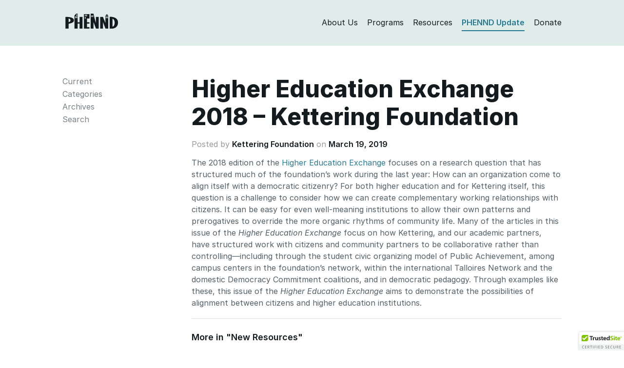

--- FILE ---
content_type: text/html; charset=UTF-8
request_url: https://phennd.org/update/higher-education-exchange-2018-kettering-foundation/
body_size: 6029
content:
<!DOCTYPE html>
<html class="no-js">
<head>
<meta charset="utf-8">
<meta http-equiv="X-UA-Compatible" content="IE=edge">
<title>  Higher Education Exchange 2018 &#8211; Kettering Foundation | PHENND — Philadelphia Higher Education Network for Neighborhood Development</title>
<meta name="description" content="">
<meta name="viewport" content="width=device-width, initial-scale=1">
<link rel="shortcut icon" href="https://phennd.org/wp-content/themes/phennd2020/favicon.ico" />
<!-- <link rel="stylesheet" href="https://phennd.org/wp-content/themes/phennd2020/style.css?nocache"/> -->
<link rel="stylesheet" type="text/css" href="//phennd.org/wp-content/cache/wpfc-minified/jqihxkdr/fg391.css" media="all"/>
<meta name='robots' content='max-image-preview:large' />
<style>img:is([sizes="auto" i], [sizes^="auto," i]) { contain-intrinsic-size: 3000px 1500px }</style>
<link rel='dns-prefetch' href='//cdn.trustedsite.com' />
<!-- <link rel='stylesheet' id='wp-block-library-css' href='https://phennd.org/wp-includes/css/dist/block-library/style.min.css?ver=6.8.3' type='text/css' media='all' /> -->
<link rel="stylesheet" type="text/css" href="//phennd.org/wp-content/cache/wpfc-minified/144yi00b/fg391.css" media="all"/>
<style id='classic-theme-styles-inline-css' type='text/css'>
/*! This file is auto-generated */
.wp-block-button__link{color:#fff;background-color:#32373c;border-radius:9999px;box-shadow:none;text-decoration:none;padding:calc(.667em + 2px) calc(1.333em + 2px);font-size:1.125em}.wp-block-file__button{background:#32373c;color:#fff;text-decoration:none}
</style>
<style id='global-styles-inline-css' type='text/css'>
:root{--wp--preset--aspect-ratio--square: 1;--wp--preset--aspect-ratio--4-3: 4/3;--wp--preset--aspect-ratio--3-4: 3/4;--wp--preset--aspect-ratio--3-2: 3/2;--wp--preset--aspect-ratio--2-3: 2/3;--wp--preset--aspect-ratio--16-9: 16/9;--wp--preset--aspect-ratio--9-16: 9/16;--wp--preset--color--black: #000000;--wp--preset--color--cyan-bluish-gray: #abb8c3;--wp--preset--color--white: #ffffff;--wp--preset--color--pale-pink: #f78da7;--wp--preset--color--vivid-red: #cf2e2e;--wp--preset--color--luminous-vivid-orange: #ff6900;--wp--preset--color--luminous-vivid-amber: #fcb900;--wp--preset--color--light-green-cyan: #7bdcb5;--wp--preset--color--vivid-green-cyan: #00d084;--wp--preset--color--pale-cyan-blue: #8ed1fc;--wp--preset--color--vivid-cyan-blue: #0693e3;--wp--preset--color--vivid-purple: #9b51e0;--wp--preset--gradient--vivid-cyan-blue-to-vivid-purple: linear-gradient(135deg,rgba(6,147,227,1) 0%,rgb(155,81,224) 100%);--wp--preset--gradient--light-green-cyan-to-vivid-green-cyan: linear-gradient(135deg,rgb(122,220,180) 0%,rgb(0,208,130) 100%);--wp--preset--gradient--luminous-vivid-amber-to-luminous-vivid-orange: linear-gradient(135deg,rgba(252,185,0,1) 0%,rgba(255,105,0,1) 100%);--wp--preset--gradient--luminous-vivid-orange-to-vivid-red: linear-gradient(135deg,rgba(255,105,0,1) 0%,rgb(207,46,46) 100%);--wp--preset--gradient--very-light-gray-to-cyan-bluish-gray: linear-gradient(135deg,rgb(238,238,238) 0%,rgb(169,184,195) 100%);--wp--preset--gradient--cool-to-warm-spectrum: linear-gradient(135deg,rgb(74,234,220) 0%,rgb(151,120,209) 20%,rgb(207,42,186) 40%,rgb(238,44,130) 60%,rgb(251,105,98) 80%,rgb(254,248,76) 100%);--wp--preset--gradient--blush-light-purple: linear-gradient(135deg,rgb(255,206,236) 0%,rgb(152,150,240) 100%);--wp--preset--gradient--blush-bordeaux: linear-gradient(135deg,rgb(254,205,165) 0%,rgb(254,45,45) 50%,rgb(107,0,62) 100%);--wp--preset--gradient--luminous-dusk: linear-gradient(135deg,rgb(255,203,112) 0%,rgb(199,81,192) 50%,rgb(65,88,208) 100%);--wp--preset--gradient--pale-ocean: linear-gradient(135deg,rgb(255,245,203) 0%,rgb(182,227,212) 50%,rgb(51,167,181) 100%);--wp--preset--gradient--electric-grass: linear-gradient(135deg,rgb(202,248,128) 0%,rgb(113,206,126) 100%);--wp--preset--gradient--midnight: linear-gradient(135deg,rgb(2,3,129) 0%,rgb(40,116,252) 100%);--wp--preset--font-size--small: 13px;--wp--preset--font-size--medium: 20px;--wp--preset--font-size--large: 36px;--wp--preset--font-size--x-large: 42px;--wp--preset--spacing--20: 0.44rem;--wp--preset--spacing--30: 0.67rem;--wp--preset--spacing--40: 1rem;--wp--preset--spacing--50: 1.5rem;--wp--preset--spacing--60: 2.25rem;--wp--preset--spacing--70: 3.38rem;--wp--preset--spacing--80: 5.06rem;--wp--preset--shadow--natural: 6px 6px 9px rgba(0, 0, 0, 0.2);--wp--preset--shadow--deep: 12px 12px 50px rgba(0, 0, 0, 0.4);--wp--preset--shadow--sharp: 6px 6px 0px rgba(0, 0, 0, 0.2);--wp--preset--shadow--outlined: 6px 6px 0px -3px rgba(255, 255, 255, 1), 6px 6px rgba(0, 0, 0, 1);--wp--preset--shadow--crisp: 6px 6px 0px rgba(0, 0, 0, 1);}:where(.is-layout-flex){gap: 0.5em;}:where(.is-layout-grid){gap: 0.5em;}body .is-layout-flex{display: flex;}.is-layout-flex{flex-wrap: wrap;align-items: center;}.is-layout-flex > :is(*, div){margin: 0;}body .is-layout-grid{display: grid;}.is-layout-grid > :is(*, div){margin: 0;}:where(.wp-block-columns.is-layout-flex){gap: 2em;}:where(.wp-block-columns.is-layout-grid){gap: 2em;}:where(.wp-block-post-template.is-layout-flex){gap: 1.25em;}:where(.wp-block-post-template.is-layout-grid){gap: 1.25em;}.has-black-color{color: var(--wp--preset--color--black) !important;}.has-cyan-bluish-gray-color{color: var(--wp--preset--color--cyan-bluish-gray) !important;}.has-white-color{color: var(--wp--preset--color--white) !important;}.has-pale-pink-color{color: var(--wp--preset--color--pale-pink) !important;}.has-vivid-red-color{color: var(--wp--preset--color--vivid-red) !important;}.has-luminous-vivid-orange-color{color: var(--wp--preset--color--luminous-vivid-orange) !important;}.has-luminous-vivid-amber-color{color: var(--wp--preset--color--luminous-vivid-amber) !important;}.has-light-green-cyan-color{color: var(--wp--preset--color--light-green-cyan) !important;}.has-vivid-green-cyan-color{color: var(--wp--preset--color--vivid-green-cyan) !important;}.has-pale-cyan-blue-color{color: var(--wp--preset--color--pale-cyan-blue) !important;}.has-vivid-cyan-blue-color{color: var(--wp--preset--color--vivid-cyan-blue) !important;}.has-vivid-purple-color{color: var(--wp--preset--color--vivid-purple) !important;}.has-black-background-color{background-color: var(--wp--preset--color--black) !important;}.has-cyan-bluish-gray-background-color{background-color: var(--wp--preset--color--cyan-bluish-gray) !important;}.has-white-background-color{background-color: var(--wp--preset--color--white) !important;}.has-pale-pink-background-color{background-color: var(--wp--preset--color--pale-pink) !important;}.has-vivid-red-background-color{background-color: var(--wp--preset--color--vivid-red) !important;}.has-luminous-vivid-orange-background-color{background-color: var(--wp--preset--color--luminous-vivid-orange) !important;}.has-luminous-vivid-amber-background-color{background-color: var(--wp--preset--color--luminous-vivid-amber) !important;}.has-light-green-cyan-background-color{background-color: var(--wp--preset--color--light-green-cyan) !important;}.has-vivid-green-cyan-background-color{background-color: var(--wp--preset--color--vivid-green-cyan) !important;}.has-pale-cyan-blue-background-color{background-color: var(--wp--preset--color--pale-cyan-blue) !important;}.has-vivid-cyan-blue-background-color{background-color: var(--wp--preset--color--vivid-cyan-blue) !important;}.has-vivid-purple-background-color{background-color: var(--wp--preset--color--vivid-purple) !important;}.has-black-border-color{border-color: var(--wp--preset--color--black) !important;}.has-cyan-bluish-gray-border-color{border-color: var(--wp--preset--color--cyan-bluish-gray) !important;}.has-white-border-color{border-color: var(--wp--preset--color--white) !important;}.has-pale-pink-border-color{border-color: var(--wp--preset--color--pale-pink) !important;}.has-vivid-red-border-color{border-color: var(--wp--preset--color--vivid-red) !important;}.has-luminous-vivid-orange-border-color{border-color: var(--wp--preset--color--luminous-vivid-orange) !important;}.has-luminous-vivid-amber-border-color{border-color: var(--wp--preset--color--luminous-vivid-amber) !important;}.has-light-green-cyan-border-color{border-color: var(--wp--preset--color--light-green-cyan) !important;}.has-vivid-green-cyan-border-color{border-color: var(--wp--preset--color--vivid-green-cyan) !important;}.has-pale-cyan-blue-border-color{border-color: var(--wp--preset--color--pale-cyan-blue) !important;}.has-vivid-cyan-blue-border-color{border-color: var(--wp--preset--color--vivid-cyan-blue) !important;}.has-vivid-purple-border-color{border-color: var(--wp--preset--color--vivid-purple) !important;}.has-vivid-cyan-blue-to-vivid-purple-gradient-background{background: var(--wp--preset--gradient--vivid-cyan-blue-to-vivid-purple) !important;}.has-light-green-cyan-to-vivid-green-cyan-gradient-background{background: var(--wp--preset--gradient--light-green-cyan-to-vivid-green-cyan) !important;}.has-luminous-vivid-amber-to-luminous-vivid-orange-gradient-background{background: var(--wp--preset--gradient--luminous-vivid-amber-to-luminous-vivid-orange) !important;}.has-luminous-vivid-orange-to-vivid-red-gradient-background{background: var(--wp--preset--gradient--luminous-vivid-orange-to-vivid-red) !important;}.has-very-light-gray-to-cyan-bluish-gray-gradient-background{background: var(--wp--preset--gradient--very-light-gray-to-cyan-bluish-gray) !important;}.has-cool-to-warm-spectrum-gradient-background{background: var(--wp--preset--gradient--cool-to-warm-spectrum) !important;}.has-blush-light-purple-gradient-background{background: var(--wp--preset--gradient--blush-light-purple) !important;}.has-blush-bordeaux-gradient-background{background: var(--wp--preset--gradient--blush-bordeaux) !important;}.has-luminous-dusk-gradient-background{background: var(--wp--preset--gradient--luminous-dusk) !important;}.has-pale-ocean-gradient-background{background: var(--wp--preset--gradient--pale-ocean) !important;}.has-electric-grass-gradient-background{background: var(--wp--preset--gradient--electric-grass) !important;}.has-midnight-gradient-background{background: var(--wp--preset--gradient--midnight) !important;}.has-small-font-size{font-size: var(--wp--preset--font-size--small) !important;}.has-medium-font-size{font-size: var(--wp--preset--font-size--medium) !important;}.has-large-font-size{font-size: var(--wp--preset--font-size--large) !important;}.has-x-large-font-size{font-size: var(--wp--preset--font-size--x-large) !important;}
:where(.wp-block-post-template.is-layout-flex){gap: 1.25em;}:where(.wp-block-post-template.is-layout-grid){gap: 1.25em;}
:where(.wp-block-columns.is-layout-flex){gap: 2em;}:where(.wp-block-columns.is-layout-grid){gap: 2em;}
:root :where(.wp-block-pullquote){font-size: 1.5em;line-height: 1.6;}
</style>
<link rel="https://api.w.org/" href="https://phennd.org/wp-json/" /><link rel="EditURI" type="application/rsd+xml" title="RSD" href="https://phennd.org/xmlrpc.php?rsd" />
<meta name="generator" content="WordPress 6.8.3" />
<link rel="canonical" href="https://phennd.org/update/higher-education-exchange-2018-kettering-foundation/" />
<link rel='shortlink' href='https://phennd.org/?p=60938' />
<link rel="alternate" title="oEmbed (JSON)" type="application/json+oembed" href="https://phennd.org/wp-json/oembed/1.0/embed?url=https%3A%2F%2Fphennd.org%2Fupdate%2Fhigher-education-exchange-2018-kettering-foundation%2F" />
<link rel="alternate" title="oEmbed (XML)" type="text/xml+oembed" href="https://phennd.org/wp-json/oembed/1.0/embed?url=https%3A%2F%2Fphennd.org%2Fupdate%2Fhigher-education-exchange-2018-kettering-foundation%2F&#038;format=xml" />
</head>
<body id="updates" class="wp-singular update-template-default single single-update postid-60938 wp-theme-phennd2020">
<header>
<div class="container">
<div class="row">
<div class="col-sm-12">
<div>
<div class="row">
<div class="col-md-2 col-sm-3 col-xs-12">
<div id="header-branding">
<a href="https://phennd.org">
<svg height="31" viewBox="0 0 300 86" width="298" xmlns="http://www.w3.org/2000/svg"><g fill="none" fill-rule="evenodd"><path d="m225.974 12.105 8.974-9.21 8.973 9.21z" class="logo-fill" fill-rule="nonzero"/><path d="m267 29v45c15.47-1.356 16.865-40.683 0-45z"/><path d="m18 28.11v20c13.396-.006 14.125-20.214 0-20z"/><path d="m18 28.11v20c13.396-.006 14.125-20.214 0-20z"/><path d="m18 28.11v20c13.396-.006 14.125-20.214 0-20z"/><path d="m0 19.11v66h18c0-9 0-18 0-27 14.131-3.985 28.998-6.335 30-19 1.493-18.873-32-21.063-48-20zm18 29c0-6.667 0-13.333 0-20 14.125-.214 13.396 19.994 0 20z" class="logo-fill" fill-rule="nonzero"/><g transform="translate(251 17)"><path d="m16 12v45c15.47-1.356 16.865-40.683 0-45z"/><path d="m16 12v45c15.47-1.356 16.865-40.683 0-45z"/><path d="m0 1v67h19c15.917-3.083 25.472-12.527 28-29 0-4.162 0-6.838 0-9-1.322-24.172-29.824-29.746-47-29zm16 56c0-15 0-30 0-45 16.865 4.317 15.47 43.644 0 45z" class="logo-fill" fill-rule="nonzero"/></g><g class="logo-fill" fill-rule="nonzero"><path d="m80 19v30c-3.333 0-7.666 0-11 0 0-49 0 0 0-49-8 0 0 0-8 0-10 11 0 0-10 11v74h18c0-9.333 0-18.667 0-28h11v28h17c0-66 0 0 0-66 .322.087-17.323.087-17 0zm-20.915 6.42h-4.083v-9.917h4.083zm7 0h-4.083v-9.917h4.083zm0-11.917h-4.083v-9.917h4.083z"/><path d="m105 85h31c0-2.667 0-5.333 0-8-14 0 0 0-14 0 0-6 0-14 0-20h14c0-2.333 0-5.667 0-8-14 0 0 0-14 0 0-6.667 0-14.333 0-21h14c0-7.667 0-17.333 0-25-14.208 0-17.708 0-31 0 0 85.581-.001 16.729 0 82zm13.334-79.539h4.083v9.917h-4.083zm-8 0h4.083v9.917h-4.083zm0 13.917h4.083v9.917h-4.083z"/><path d="m173 54c-5.284-16.716-9.951-36.05-14-54-5.667 0-10.333 0-16 0v85h16c0-12.333 0-24.667 0-37 14 37 0 0 14 37h16c0-22 0-44 0-66h-16zm-22.415-34.539h-4.083v-9.917h4.083zm7 0h-4.083v-9.917h4.083z"/><path d="m227 54c-14-36 0 1-14-35-16 0 0 0-16 0v32.958.085 32.958h16c0-37 .001-1.25 0-37 14 37 0 0 14 37h16c0-72 0 0 0-72-16 0 0 0-16 0zm9.334-37.456h4.084v9.917h-4.084zm-7 0h4.084v9.917h-4.084z"/></g></g></svg>
</a>
</div>
<button type="button" class="navbar-toggle" data-toggle="collapse" data-target="#bs-example-navbar-collapse-1">
<span class="icon-bar"></span>
<span class="icon-bar"></span>
<span class="icon-bar"></span>
</button>
</div>
<div id="header-menu" class="col-md-10 col-sm-9 col-xs-12">
<ul class="collapse navbar-collapse" id="bs-example-navbar-collapse-1">
<li class="header-menu-item"><a class="logo-fill link--block header-about" href="https://phennd.org/about">About Us</a></li>
<li class="header-menu-item"><a class="logo-fill link--block header-programs" href="https://phennd.org/grants">Programs</a></li>
<li class="header-menu-item"><a class="logo-fill link--block header-resources" href="https://phennd.org/resources">Resources</a></li>
<li class="header-menu-item"><a class="logo-fill link--block header-updates" href="https://phennd.org/updates">PHENND Update</a></li>
<li class="header-menu-item"><a class="logo-fill link--block header-donate" href="https://giving.apps.upenn.edu/fund?program=CCP&fund=630293">Donate</a></li>
</ul>
</div>
</div>
</div>
</div>
</div>
</div>
</header>
<main>
<section id="content">
<div class="container">
<div class="row">
<div class="col-sm-3">
<div class="sidenavigation-menu">
<h4><a href="https://phennd.org/about/"><span class="h6">The</span><br>PHENND Update</a></h4>
<li class="page_item page-item-277"><a href="https://phennd.org/updates/">Current</a></li>
<li class="page_item page-item-281" id="navigation-submenu-mouseover">
<a class="category-link" href="#">Categories</a></li>
<div class="navigation-submenu">
<ul class="sidenavigation-menu">
<li class="page_item"><a href="https://phennd.org/updates/phennd-events">PHENND Events/Activities</a></li>
<li class="page_item"><a href="https://phennd.org/updates/events">Other Local Events and Workshops</a></li>
<li class="page_item"><a href="https://phennd.org/updates/new-resources">New Resources</a></li>
<li class="page_item"><a href="https://phennd.org/updates/classifieds">Partnerships Classifieds</a></li>
<li class="page_item"><a href="https://phennd.org/updates/conferences">National Conferences &amp; Calls for Proposal</a></li>
<li class="page_item"><a href="https://phennd.org/updates/grant-opportunities">Grant Opportunities</a></li>
<li class="page_item"><a href="https://phennd.org/updates/jobs">Job Opportunities/AmeriCorps Opportunities</a></li>
<li class="page_item"><a href="https://phennd.org/updates/miscellaneous">Miscellaneous</a></li>
<li class="page_item"><a href="https://phennd.org/updates/democratic-engagement">Democratic Engagement</a></li>
<li class="page_item"><a href="https://phennd.org/updates/college-success">College Success Network</a></li>
<li class="page_item"><a href="https://phennd.org/updates/k16">K-16 Partnerships</a></li>
<li class="page_item"><a href="https://phennd.org/updates/for_students">For Students</a></li>
<li class="page_item"><a href="https://phennd.org/updates/sustainability">Sustainability</a></li>
<li class="page_item"><a href="https://phennd.org/updates/faculty-updates">Faculty Updates</a></li>
<li class="page_item"><a href="https://phennd.org/updates/phennd-fellows-blog">PHENND Fellows Blog</a></li>
<li class="page_item"><a href="https://phennd.org/updates/uncategorized">Uncategorized</a></li>
</ul>
</div>
<li class="page_item page-item-283"><a href="https://phennd.org/archives">Archives</a></li>
<li class="page_item page-item-283"><a href="https://phennd.org/search">Search</a></li>
</div>
</div>
<div class="col-sm-9">
<div>
<div>
<h1 id="section-page-title" class="smaller-heading">Higher Education Exchange 2018 &#8211; Kettering Foundation</h1>
<h5 class="postedon">Posted by <a href="https://phennd.org/organization/kettering-foundation">Kettering Foundation</a> on <a href="https://phennd.org/issue/2019-03-19/">March 19, 2019</a></h5>
<p>The 2018 edition of the <a href="https://linkprotect.cudasvc.com/url?a=https%3a%2f%2fwww.kettering.org%2fcatalog%2fproduct%2fhex-2018&amp;c=E,1,AbW4bti525faxZ6ImtopIhFYH3U5WEK0JtwB6svTgtg5kniXb99_RkHl51gS0TQOAwgcEoFpn3PDGneIuBjTKy9-FzIPa33hKKAbdMUocft8&amp;typo=1">Higher Education Exchange</a> focuses on a research question that has structured much of the foundation’s work during the last year: How can an organization come to align itself with a democratic citizenry? For both higher education and for Kettering itself, this question is a challenge to consider how we can create complementary working relationships with citizens. It can be easy for even well-meaning institutions to allow their own patterns and prerogatives to override the more organic rhythms of community life. Many of the articles in this issue of the <em>Higher Education Exchange</em> focus on how Kettering, and our academic partners, have structured work with citizens and community partners to be collaborative rather than controlling—including through the student civic organizing model of Public Achievement, among campus centers in the foundation’s network, within the international Talloires Network and the domestic Democracy Commitment coalitions, and in democratic pedagogy. Through examples like these, this issue of the <em>Higher Education Exchange</em> aims to demonstrate the possibilities of alignment between citizens and higher education institutions.</p>
</div>
<hr>
<h4>More in "<a class="link--nocolorchange" href="https://phennd.org/updates/new-resources">New Resources</a>"</h4>
<ul style="font-size: 16px;">
<li><a href="https://phennd.org/update/one-in-four-u-s-undergrads-experience-food-insecurity-study-finds/">One in Four U.S. Undergrads Experience Food Insecurity, Study Finds</a></li>
<li><a href="https://phennd.org/update/educations-civic-dividend/">Education’s Civic Dividend</a></li>
<li><a href="https://phennd.org/update/do-something-good-help-the-homeless/">Do Something Good: Help The Homeless</a></li>
</ul>
<hr>
<h4>Stay Current in Philly's Higher Education and Nonprofit Sector</h4>
<div class="row">
<div class="col-md-7"><p class="nomargin">We compile a weekly email with local events, resources, national conferences, calls for proposals, grant, volunteer and job opportunities in the higher education and nonprofit sectors.</p></div>
<div class="col-md-5">
<h5 style="margin-top: 12px !important;"><a href="https://signup.e2ma.net/signup/1878800/1889952/"><img src="https://phennd.org/wp-content/themes/phennd2020/img/email.png" class="email-icon" alt="Icon of envelope that represents an email"> Subscribe</a></h5>
</div>
</div>
</div>
</div>
</div>
</div>
</section>
        </main>
<footer>
<div class="container">
<div class="row">
<div class="col-sm-12">
<div class="footer-contact">
<div class="footer-item">PHENND</div>
<div class="footer-item">3440 Market Street, Suite 450, Philadelphia, PA 19104</div>
<div class="footer-item">Tel: 215-573-2379</div>
<div class="footer-item">Fax: 215-573-5470</div>
</div>
<div class="footer-social">
<a href="https://twitter.com/PhenndUpdates" style="margin-top: 4px; color: #fff"><img style="height: 18px; margin-top: 12px;" src="https://phennd.org/wp-content/themes/phennd2020/img/icon-twitter.png"></a> <a href="https://www.facebook.com/PHENND/" style="margin-top: 4px; color: #fff"><img style="height: 20px; margin-top: 11px; margin-left: 7px;" src="https://phennd.org/wp-content/themes/phennd2020/img/icon-facebook.png"></a> <a href="https://www.instagram.com/phenndupdates/" style="margin-top: 4px; color: #fff"><img style="height: 18px; margin-top: 12px; margin-left: 7px;" src="https://phennd.org/wp-content/themes/phennd2020/img/icon-instagram.png"></a>
</div>
</div>
</div>
</div>
</footer>
<!--         Google Analytics -->
<script>
(function(i,s,o,g,r,a,m){i['GoogleAnalyticsObject']=r;i[r]=i[r]||function(){
(i[r].q=i[r].q||[]).push(arguments)},i[r].l=1*new Date();a=s.createElement(o),
m=s.getElementsByTagName(o)[0];a.async=1;a.src=g;m.parentNode.insertBefore(a,m)
})(window,document,'script','https://www.google-analytics.com/analytics.js','ga');
ga('create', 'UA-79555244-1', 'auto');
ga('send', 'pageview');
</script>
<script src="https://phennd.org/wp-content/themes/phennd2020/js/app.js"></script>
<script type="speculationrules">
{"prefetch":[{"source":"document","where":{"and":[{"href_matches":"\/*"},{"not":{"href_matches":["\/wp-*.php","\/wp-admin\/*","\/wp-content\/uploads\/*","\/wp-content\/*","\/wp-content\/plugins\/*","\/wp-content\/themes\/phennd2020\/*","\/*\\?(.+)"]}},{"not":{"selector_matches":"a[rel~=\"nofollow\"]"}},{"not":{"selector_matches":".no-prefetch, .no-prefetch a"}}]},"eagerness":"conservative"}]}
</script>
<script type="text/javascript" src="https://cdn.trustedsite.com/js/1.js" id="trustedsite-badge-js" async="async" data-wp-strategy="async"></script>
</body>
</html><!-- WP Fastest Cache file was created in 0.070 seconds, on January 26, 2026 @ 1:56 am --><!-- need to refresh to see cached version -->